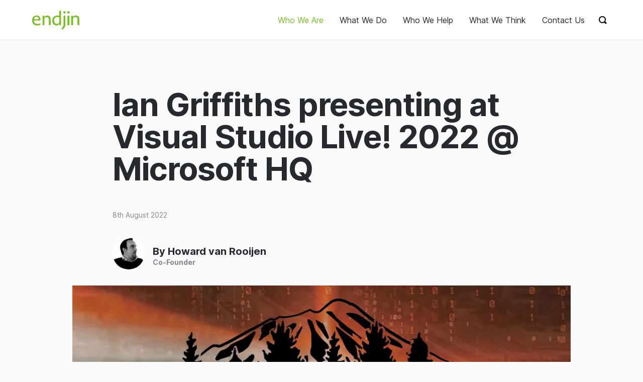

--- FILE ---
content_type: text/html
request_url: https://endjin.com/news/ian-griffiths-presenting-at-vslive-2022-redmond-microsoft-hq
body_size: 11846
content:
<!DOCTYPE html>
<html lang="en">
<head>
    <meta charset="UTF-8" />
    <meta name="viewport" content="width=device-width, initial-scale=1.0" />
    <meta name="globalsign-domain-verification" content="SaBIpXu4eP6_GJa7epZSaEZ8zdmVxGVpvEX--Zm8-a" />
    <!-- SEO Metadata -->
    <meta name="author" content="Howard van Rooijen" />
    <meta name="description" content="Ian Griffiths is presenting at Visual Studio Live! on the Microsoft Campus about .NET 6.0 Cold Start in the Cloud, Reaqtor and high performance JSON Serialization" />
    <meta name="keywords" content="VSLive, Azure, .NET, .NET 6.0, dotnet, C#, Azure Functions, Kubernetes, Service Fabric, AWS, Lambda, Reaqtor, Reaqtive, Rx, IOT, JSON, Serialization" />
    <meta name="robots" content="follow, index, max-image-preview:large, max-snippet:-1, max-video-preview:-1" />
    <meta name="referrer" content="unsafe-url">
    <!-- Twitter Card Support -->
    <meta name="twitter:card" content="summary_large_image" />
    <meta name="twitter:description" content="Ian Griffiths is presenting at Visual Studio Live! on the Microsoft Campus about .NET 6.0 Cold Start in the Cloud, Reaqtor and high performance JSON Serialization" />
    <meta name="twitter:image" content="https://res.cloudinary.com/endjin/image/upload/f_auto/q_80/assets/images/news/vslive-2022-redmond.png" />
    <meta name="twitter:site" content="@endjin" />
    <meta name="twitter:title" content="Ian Griffiths presenting at Visual Studio Live! 2022 @ Microsoft HQ | endjin" />
    <meta property="article:tag" content="VSLive" />
    <meta property="article:tag" content="Azure" />
    <meta property="article:tag" content=".NET" />
    <meta property="article:tag" content=".NET 6.0" />
    <meta property="article:tag" content="dotnet" />
    <meta property="article:tag" content="C#" />
    <meta property="article:tag" content="Azure Functions" />
    <meta property="article:tag" content="Kubernetes" />
    <meta property="article:tag" content="Service Fabric" />
    <meta property="article:tag" content="AWS" />
    <meta property="article:tag" content="Lambda" />
    <meta property="article:tag" content="Reaqtor" />
    <meta property="article:tag" content="Reaqtive" />
    <meta property="article:tag" content="Rx" />
    <meta property="article:tag" content="IOT" />
    <meta property="article:tag" content="JSON" />
    <meta property="article:tag" content="Serialization" />
    <!-- Open Graph Support -->
    <meta property="og:description" content="Ian Griffiths is presenting at Visual Studio Live! on the Microsoft Campus about .NET 6.0 Cold Start in the Cloud, Reaqtor and high performance JSON Serialization" />
    <meta property="og:image" content="https://res.cloudinary.com/endjin/image/upload/f_auto/q_80/assets/images/news/vslive-2022-redmond.png" />
    <meta property="og:title" content="Ian Griffiths presenting at Visual Studio Live! 2022 @ Microsoft HQ | endjin" />
    <meta property="og:type" content="website" />
    <meta property="og:url" content="https://endjin.com/news/ian-griffiths-presenting-at-vslive-2022-redmond-microsoft-hq" />
    <meta property="og:updated_time" content="2022-08-08T06:30:00.0000000" />
    <title>Ian Griffiths presenting at Visual Studio Live! 2022 @ Microsoft HQ | endjin - Azure Data Analytics Consultancy UK</title>
    <style>
        html {
            visibility: hidden;
            opacity: 0;
            font-family: sans-serif;
        }
    </style>
    <link itemprop="url" href="https://endjin.com/news/ian-griffiths-presenting-at-vslive-2022-redmond-microsoft-hq" />
    <link rel="canonical" href="https://endjin.com/news/ian-griffiths-presenting-at-vslive-2022-redmond-microsoft-hq" />
    <link rel="alternate" type="application/atom+xml" href="https://endjin.com/atom.xml" />
    <link rel="alternate" type="application/rss+xml" href="https://endjin.com/rss.xml" />
    <link rel="author" type="text/plain" href="https://endjin.com/humans.txt" />
    <link rel="sitemap" href="https://endjin.com/sitemap.xml" />
    <link rel="shortcut icon" href="/favicon.ico" type="image/x-icon" />
    
    <meta name="twitter:label1" content="Reading time" />
    <meta name="twitter:data1" content="1 min read" />

  <script async type="module" crossorigin src="/assets/main-DXbtE_-G.js"></script>
  <link rel="stylesheet" crossorigin href="/assets/main-BkZId0cO.css">
</head>
<body>
    <script async src="https://www.googletagmanager.com/gtag/js?id=G-QN66209ECM"></script>
<script>
  window.dataLayer = window.dataLayer || [];
  function gtag(){dataLayer.push(arguments);}
  gtag('js', new Date());
  gtag('config', 'G-QN66209ECM');
</script>
    <!-- Search results -->
<div class="search-results js-search-results-wrapper" hidden>
    <div class="container">
        <!-- Card list search results -->
        <div id="search-list" class="search-results__results"></div>
        <!-- /Card list search results -->
        <!-- Attribution -->
        <div id="search-attribution" class="search-results__attribution"></div>
        <!-- /Attribution -->
    </div>
    <!-- /container -->
</div>
<!-- /Search results -->
    <a class="sr-only" href="#content">Skip to content</a>
<!-- search list -->
<div id="searcher"></div>
<div id="instant-list"></div>
<!-- search list -->
<!-- Main header -->
<div class="header-main-wrapper js-main-header">
    <header class="header-main container">
        <!-- Main logo -->
        <a class="header-main__logo" href="/index.html">
            <span class="sr-only">endjin</span>
            <svg xmlns="http://www.w3.org/2000/svg" viewBox="0 0 186 74">
                <g>
                    <g class="logo-path-wrapper">
                        <path class="logo-path logo-path--n2"
                              ref="n2"
                              d="M160.65,24A15.91,15.91,0,0,1,173.5,19c6.59.36,11.45,4.39,11.89,10.5.61,8.35.48,16.74.61,25.12,0,1.84-.63,2.33-2.57,2.35H182c-2.85,0-3.19-.33-3.19-3,0-5.32.05-10.63,0-15.95a57.66,57.66,0,0,0-.46-6.68c-.66-4.92-4.88-7.06-9.63-6.22a14.59,14.59,0,0,0-6.4,3,2.47,2.47,0,0,0-1.11,2.22c0,7.88,0,15.76,0,23.64,0,2.65-.43,3.05-3.17,3.06-4,0-4,0-4-3.91V22.74c0-2.39.5-2.92,3-3.13,3.35-.29,3.64,0,3.68,3.2C160.65,23.08,160.65,23.35,160.65,24Z" />
                    </g>
                    <g>
                        <path class="logo-path logo-path--iDot"
                              ref="iDot"
                              d="M143,2c3.16-.07,5.22,2.2,5,4.53a4.68,4.68,0,0,1-5.05,4.68c-2.94-.05-5-1.9-4.94-4.63S139.93,2.07,143,2Z" />
                    </g>
                    <g>
                        <path class="logo-path logo-path--i"
                              ref="i"
                              d="M146.75,38V54.1c0,2.43-.5,2.89-3.09,2.9-4.46,0-4.46,0-4.46-4.19V22.69c0-2.46.54-3,3.1-3.11.26,0,.51,0,.76-.06,3.21-.44,3.69-.05,3.69,3Z" />
                    </g>
                    <g>
                        <path class="logo-path logo-path--jDot"
                              ref="jDot"
                              d="M127.39,2c2.85.13,4.86,2.12,4.58,4.59a4.45,4.45,0,0,1-4.64,4.55A4.57,4.57,0,1,1,127.39,2Z" />
                    </g>
                    <g>
                        <path class="logo-path logo-path--j"
                              ref="j"
                              d="M130.77,38.27c0,5.56.17,11.13-.05,16.7a21.66,21.66,0,0,1-6.46,15.22c-1.05,1-2.07,2.07-3.16,3s-2,1-3.2-.09c-2.51-2.43-2.53-2.76-.1-5.31a19.32,19.32,0,0,0,5.46-9.61,21,21,0,0,0,.43-3.88c0-10.62,0-21.26,0-31.89,0-2.38.52-2.91,3-3l.57,0c3.24-.42,3.58-.12,3.58,3.15V38.27Z" />
                    </g>
                    <g>
                        <path class="logo-path logo-path--d"
                              ref="d"
                              d="M113.92,1.4A1.38,1.38,0,0,0,112.31,0c-1.3.07-2.6.18-3.89.28a1.64,1.64,0,0,0-1.67,1.6,13.13,13.13,0,0,0-.08,1.54c0,5.46,0,10.92,0,16.49A27.57,27.57,0,0,0,94,19.66c-6,1.31-10.47,4.54-12.93,10a24.06,24.06,0,0,0-.73,17.72A15.69,15.69,0,0,0,99.15,57.52a15.44,15.44,0,0,0,8-4.71v2c0,2.1.55,2.58,2.69,2.36l1-.07c2.68-.19,3.12-.64,3.12-3.27V2.8C114,2.34,114,1.87,113.92,1.4Zm-9.36,48.2c-3.57,2.71-9.26,3.21-12.84.95A11.16,11.16,0,0,1,86.89,43a19.2,19.2,0,0,1,.25-9.81c1.66-5.37,5.43-8.15,10.73-8.46a42.57,42.57,0,0,1,7.41.73c1.06.13,1.45.73,1.42,1.83-.08,3.22,0,6.44,0,9.67,0,2.75-.15,5.52.06,8.26A4.59,4.59,0,0,1,104.56,49.6Z" />
                    </g>
                    <g>
                        <path class="logo-path logo-path--d2"
                              ref="d2"
                              data-name="d"
                              d="M47.73,23.94A15.67,15.67,0,0,1,60.3,19c6.8.3,11.35,4.23,12.2,10.71A111.7,111.7,0,0,1,73,42.55c.07,4,0,7.93,0,11.89,0,2.13-.46,2.54-2.6,2.55H68.63c-2.35,0-2.89-.53-2.9-2.79,0-6.9,0-13.8-.09-20.7-.07-3.49-1.06-6.62-4.91-8a9.52,9.52,0,0,0-6.3-.08A18.92,18.92,0,0,0,52,26.3c-2.59,1.19-4,2.77-3.88,6,.33,7.21.11,14.45.11,21.67,0,2.62-.42,3-3.06,3C41,57,41,57,41,53q0-15.16,0-30.35c0-2.12.4-2.63,2.54-2.95a13.09,13.09,0,0,1,2.73-.06c1.1.07,1.36.91,1.45,1.77S47.73,22.84,47.73,23.94Z" />
                    </g>
                    <g>
                        <path class="logo-path logo-path--e"
                              ref="e"
                              d="M33,52c-.06-1.5-.75-2-2.23-1.53A30.58,30.58,0,0,1,19.24,52C11.4,51.47,7,46.09,7.07,38.66H29.86c2.33,0,3-.62,3-2.94a34.06,34.06,0,0,0-.53-5.13A13.75,13.75,0,0,0,26,21c-2.81-1.79-5.92-2.07-9.18-2A16.9,16.9,0,0,0,1.52,29.41,24.68,24.68,0,0,0,.4,42.5c1,6.34,4.26,11.2,10.54,13.73,6.44,2.6,12.85,2.15,19.25-.15C32.56,55.23,33.08,54.51,33,52ZM18.12,24.08a8.49,8.49,0,0,1,7.47,9.47H7.33C7.47,28.64,11.08,23.53,18.12,24.08Z" />
                    </g>
                </g>
            </svg>
        </a>

        <!-- Main nav -->
        <nav class="header-main__nav nav-main js-nav">
            <a href="/who-we-are/index.html" class="nav-main__link js-nav-item  parent" aria-controls="nav-who-we-are-index">Who We Are</a>
            <a href="/what-we-do/index.html" class="nav-main__link js-nav-item " aria-controls="nav-what-we-do-index">What We Do</a>
            <a href="/who-we-help/index.html" class="nav-main__link js-nav-item " aria-controls="nav-who-we-help-index">Who We Help</a>
            <a href="/what-we-think/index.html" class="nav-main__link js-nav-item " aria-controls="nav-what-we-think-index">What We Think</a>
            <a href="/contact-us/index.html" class="nav-main__link  " aria-controls="nav-contact-us-index">Contact Us</a>
        </nav>

        <!-- Menu button -->
        <button class="header-main__menu-button btn-plain show-menu-button js-toggle-menu" aria-expanded="false" aria-controls="search">
            <span class="sr-only">Show menu</span>
        </button>

        <!-- Search -->
        <div class="header-main__search">
            <!-- Search form -->
            <form id="search" class="search-form js-search-form" role="search">
                <!-- Search input -->
                <input class="search-form__input js-search-input" type="search" placeholder="Search…" spellcheck="false">
              </form>
        </div>

        <!-- Search button -->
        <button class="btn-plain show-search-form-button js-toggle-search" aria-expanded="false" aria-controls="search">
            <span class="sr-only">Show search form</span>
        </button>
    </header>
</div>

<!-- Mega menu -->
<div class="mega-menu js-mega-menu" hidden>
<!-- Mega menu content -->
  <div class="mega-menu-content js-sub-menu" id="nav-who-we-are-index" hidden>
    <!-- Mega menu intro -->
    <div class="mega-menu-intro">
      <h2 class="mega-menu-intro__title">Who We Are</h2>
      <p>We are a boutique consultancy with deep expertise in Azure, Data &amp; Analytics, Azure Synapse Analytics, Power BI, &amp; high performance .NET Development. Based in the UK with a global customer base.</p>
    </div>
    <!-- Mega menu intro -->
    <!-- Mega menu nav -->
    <nav class="mega-menu-nav">
      <a href="/who-we-are/our-people/index.html" class="mega-menu-nav__link">
        <span class="mega-menu-nav__title">Our People</span>
        <span class="mega-menu-nav__subtitle">Meet the wonderful people who power endjin.</span>
      </a>
      <a href="/who-we-are/our-processes/index.html" class="mega-menu-nav__link">
        <span class="mega-menu-nav__title">Our Processes</span>
        <span class="mega-menu-nav__subtitle">It&#x27;s not what we do, but the way that we do it.</span>
      </a>
      <a href="/who-we-are/our-intellectual-property.html" class="mega-menu-nav__link">
        <span class="mega-menu-nav__title">Our IP</span>
        <span class="mega-menu-nav__subtitle">We believe that you shouldn&#x27;t reinvent the wheel.</span>
      </a>
      <a href="/who-we-are/our-story.html" class="mega-menu-nav__link">
        <span class="mega-menu-nav__title">Our Story</span>
        <span class="mega-menu-nav__subtitle">We&#x27;re 14 years old; see how it all started &amp; how we mean to go on.</span>
      </a>
      <a href="/microsoft-partner/index.html" class="mega-menu-nav__link">
        <span class="mega-menu-nav__title">Microsoft Partner</span>
        <span class="mega-menu-nav__subtitle">We are 4x Microsoft Gold Partners &amp; .NET Foundation sponsors.</span>
      </a>
      <a href="/who-we-are/join-us.html" class="mega-menu-nav__link">
        <span class="mega-menu-nav__title">Join Us</span>
        <span class="mega-menu-nav__subtitle">We&#x27;re always on the look out for interns, graduates or more experienced technologists.</span>
      </a>
      <a href="/who-we-are/news/index.html" class="mega-menu-nav__link">
        <span class="mega-menu-nav__title">News</span>
        <span class="mega-menu-nav__subtitle">Find all the latest information about life @ endjin.</span>
      </a>
    </nav>
    <!-- Mega menu nav -->
    </div>
    <!-- Mega menu content -->
<!-- Mega menu content -->
  <div class="mega-menu-content js-sub-menu" id="nav-what-we-do-index" hidden>
    <!-- Mega menu intro -->
    <div class="mega-menu-intro">
      <h2 class="mega-menu-intro__title">What We Do</h2>
      <p>We specialize in modernising data &amp; analytics platforms, and .NET Applications. We help small teams achieve big things.</p>
    </div>
    <!-- Mega menu intro -->
    <!-- Mega menu nav -->
    <nav class="mega-menu-nav">
      <a href="/microsoft-partner/products/modern-data-platform/microsoft-fabric/index.html" class="mega-menu-nav__link">
        <span class="mega-menu-nav__title">Microsoft Fabric</span>
        <span class="mega-menu-nav__subtitle">Learn about the new unified data platform.</span>
      </a>
      <a href="/what-we-do/azure-data-strategy-briefing.html" class="mega-menu-nav__link">
        <span class="mega-menu-nav__title">Data Strategy Briefing</span>
        <span class="mega-menu-nav__subtitle">FREE 1 hour, 1-2-1 Azure Data Strategy Briefing for CxOs.</span>
      </a>
      <a href="/what-we-do/insight-discovery.html" class="mega-menu-nav__link">
        <span class="mega-menu-nav__title">Insight Discovery</span>
        <span class="mega-menu-nav__subtitle">Jumpstart your data &amp; analytics with our battle tested process.</span>
      </a>
      <a href="/microsoft-partner/products/modern-data-platform/azure-synapse-analytics/index.html" class="mega-menu-nav__link">
        <span class="mega-menu-nav__title">Data Landing Zones</span>
        <span class="mega-menu-nav__subtitle">Jumpstart your data &amp; analytics with our battle tested IP.</span>
      </a>
      <a href="/what-we-do/software-engineering.html" class="mega-menu-nav__link">
        <span class="mega-menu-nav__title">Software Engineering</span>
        <span class="mega-menu-nav__subtitle">We help our customers succeed by building software like we do.</span>
      </a>
      <a href="/what-we-do/open-source/index.html" class="mega-menu-nav__link">
        <span class="mega-menu-nav__title">Open Source</span>
        <span class="mega-menu-nav__subtitle">We share the value we create. Check out our projects.</span>
      </a>
    </nav>
    <!-- Mega menu nav -->
    </div>
    <!-- Mega menu content -->
<!-- Mega menu content -->
  <div class="mega-menu-content js-sub-menu" id="nav-who-we-help-index" hidden>
    <!-- Mega menu intro -->
    <div class="mega-menu-intro">
      <h2 class="mega-menu-intro__title">Who We Help</h2>
      <p>Whether a global brand, or an ambitious scale-up, we help the small teams who power them, to achieve more.</p>
    </div>
    <!-- Mega menu intro -->
    <!-- Mega menu nav -->
    <nav class="mega-menu-nav">
      <a href="/who-we-help/customers/index.html" class="mega-menu-nav__link">
        <span class="mega-menu-nav__title">Customers</span>
        <span class="mega-menu-nav__subtitle">See how we&#x27;ve helped our customers to achieve big things.</span>
      </a>
      <a href="/who-we-help/case-studies/index.html" class="mega-menu-nav__link">
        <span class="mega-menu-nav__title">Case Studies</span>
        <span class="mega-menu-nav__subtitle">Delve deeper into our customers&#x27; fascinating stories.</span>
      </a>
      <a href="/who-we-help/customer-quotes.html" class="mega-menu-nav__link">
        <span class="mega-menu-nav__title">Customer Quotes</span>
        <span class="mega-menu-nav__subtitle">Don&#x27;t just take our word for it, hear what our customers say about us.</span>
      </a>
      <a href="/who-we-help/sectors/index.html" class="mega-menu-nav__link">
        <span class="mega-menu-nav__title">Sectors</span>
        <span class="mega-menu-nav__subtitle">We love to cross pollinate ideas across our diverse customers.</span>
      </a>
      <a href="/who-we-help/scale-ups.html" class="mega-menu-nav__link">
        <span class="mega-menu-nav__title">Scale Ups</span>
        <span class="mega-menu-nav__subtitle">We have a track record of helping scale-ups meet their targets &amp; exit.</span>
      </a>
    </nav>
    <!-- Mega menu nav -->
    </div>
    <!-- Mega menu content -->
<!-- Mega menu content -->
  <div class="mega-menu-content js-sub-menu" id="nav-what-we-think-index" hidden>
    <!-- Mega menu intro -->
    <div class="mega-menu-intro">
      <h2 class="mega-menu-intro__title">What We Think</h2>
      <p>We love to share our hard won learnings, through blogs, talks or thought leadership. This is the good stuff!</p>
    </div>
    <!-- Mega menu intro -->
    <!-- Mega menu nav -->
    <nav class="mega-menu-nav">
      <a href="/blog/index.html" class="mega-menu-nav__link">
        <span class="mega-menu-nav__title">Blog</span>
        <span class="mega-menu-nav__subtitle">We publish our latest thoughts daily. Subscribe to our RSS feed!</span>
      </a>
      <a href="/what-we-think/talks/index.html" class="mega-menu-nav__link">
        <span class="mega-menu-nav__title">Talks</span>
        <span class="mega-menu-nav__subtitle">We publish new talks, demos, and tutorials every week.</span>
      </a>
      <a href="/microsoft-partner/azure-radar/index.html" class="mega-menu-nav__link">
        <span class="mega-menu-nav__title">Azure Radar</span>
        <span class="mega-menu-nav__subtitle">Which Azure Data Services should you assess, trial, adopt or hold?</span>
      </a>
      <a href="/what-we-think/thought-leadership/index.html" class="mega-menu-nav__link">
        <span class="mega-menu-nav__title">Thought Leadership</span>
        <span class="mega-menu-nav__subtitle">Download our FREE guides, posters, and assessments.</span>
      </a>
      <a href="/microsoft-partner/newsletter/azure-weekly/index.html" class="mega-menu-nav__link">
        <span class="mega-menu-nav__title">Azure Weekly Newsletter</span>
        <span class="mega-menu-nav__subtitle">The original &amp; best FREE weekly newsletter covering Azure.</span>
      </a>
      <a href="/microsoft-partner/newsletter/powerbi-weekly/index.html" class="mega-menu-nav__link">
        <span class="mega-menu-nav__title">Power BI Weekly Newsletter</span>
        <span class="mega-menu-nav__subtitle">Our FREE weekly newsletter covering the latest Power BI news.</span>
      </a>
      <a href="/what-we-think/newsletter/digest/index.html" class="mega-menu-nav__link">
        <span class="mega-menu-nav__title">Monthly Digest Newsletter</span>
        <span class="mega-menu-nav__subtitle">Sign-up for our monthly digest newsletter.</span>
      </a>
      <a href="/what-we-think/books/index.html" class="mega-menu-nav__link">
        <span class="mega-menu-nav__title">Books</span>
        <span class="mega-menu-nav__subtitle">We love to write. Explore our Library.</span>
      </a>
    </nav>
    <!-- Mega menu nav -->
    </div>
    <!-- Mega menu content -->
<!-- Mega menu content -->
  <div class="mega-menu-content js-sub-menu" id="nav-contact-us-index" hidden>
    <!-- Mega menu intro -->
    <div class="mega-menu-intro">
      <h2 class="mega-menu-intro__title">Contact Us</h2>
      <p>If you would like to ask us a question, talk about your requirements, or arrange a chat, we would love to hear from you. Want to know more about how endjin could help you?</p>
    </div>
    <!-- Mega menu intro -->
    <!-- Mega menu nav -->
    <nav class="mega-menu-nav">
    </nav>
    <!-- Mega menu nav -->
    </div>
    <!-- Mega menu content -->

  <!-- Mega menu footer-->
  <footer class="mega-menu-footer">
    <!-- Mega menu footer social nav -->
    <ul class="social-list mega-menu-footer__social">
      <li class="social-list__item">
        <a class="social-list__link social-list__link--rss" target="_blank" href="https://endjin.com/rss.xml">RSS</a>
      </li>
      <li class="social-list__item">
        <a class="social-list__link social-list__link--twitter" target="_blank" href="https://twitter.com/endjin">@endjin</a>
      </li>
      <li class="social-list__item">
        <a class="social-list__link social-list__link--github" target="_blank" href="https://github.com/endjin">endjin</a>
      </li>
      <li class="social-list__item">
        <a class="social-list__link social-list__link--youtube" target="_blank" href="https://www.youtube.com/c/endjin">endjin</a>
      </li>
      <li class="social-list__item">
        <a class="social-list__link social-list__link--linkedin" target="_blank" href="https://www.linkedin.com/company/endjin/">endjin</a>
      </li>
      <li class="social-list__item">
        <a class="social-list__link social-list__link--vimeo" target="_blank" href="https://vimeo.com/endjin">endjin</a>
      </li>
      <li class="social-list__item">
        <a class="social-list__link social-list__link--facebook" target="_blank" href="https://www.facebook.com/endjinhq/">endjinhq</a>
      </li>
      <li class="social-list__item">
        <a class="social-list__link social-list__link--instagram" target="_blank" href="https://www.instagram.com/endjinhq/">endjinhq</a>
      </li>
    </ul>
    <!-- Mega menu footer social nav -->

    <!-- Mega menu footer contact links -->
    <div class="mega-menu-footer__contact-links">
      <a class="mega-menu-footer__contact-link chat">
        Chat now
      </a>
      <a class="mega-menu-footer__contact-link calendar">
        Book a call
      </a>
      <a href="&#109;&#097;&#105;&#108;&#116;&#111;:&#104;&#101;&#108;&#108;&#111;&#064;&#101;&#110;&#100;&#106;&#105;&#110;&#046;&#099;&#111;&#109;?subject=hello%20endjin%20I%20have%20a%20question" class="mega-menu-footer__contact-link">
        Drop us a Line
      </a>
    </div>
    <!-- Mega menu footer contact links -->
  </footer>
  <!-- Mega menu footer-->

</div>


    <script type="application/ld+json">
    {
    "@context":"http://schema.org",
    "@type": "BlogPosting",
    "url": "https://endjin.com/news/ian-griffiths-presenting-at-vslive-2022-redmond-microsoft-hq.html",
    "headline": "Ian Griffiths presenting at Visual Studio Live! 2022 @ Microsoft HQ",

            "image": {
            "@type": "imageObject",
            "url": "https://res.cloudinary.com/endjin/image/upload/f_auto/q_80/assets/images/news/vslive-2022-redmond.png",
            "height": "512",
            "width": "1024"
            },
            "dateCreated": "2022-08-08T06:30:00.0000000",
    "datePublished": "2022-08-08T06:30:00.0000000",
    "dateModified": "2022-08-08T06:30:00.0000000",
    "inLanguage": "en-GB",
    "isFamilyFriendly": "true",
    "copyrightYear": "2026",
    "copyrightHolder": {
    "@type": "Corporation",
    "name": "endjin",
    "legalName" : "Endjin Limited",
    "url": "https://endjin.com",
    "logo": "https://res.cloudinary.com/endjin/image/upload/assets/images/logo/endjin-logo.png"
    },
    "contentLocation": {
    "@type": "Place",
    "name": "United Kingdom"
    },
    "accountablePerson": {
    "@type": "Person",
    "name": "Howard van Rooijen",
    "url": "https://endjin.com/who-we-are/our-people/howard-van-rooijen/"
    },
    "author": {
    "@type": "Person",
    "name": "Howard van Rooijen",
    "url": "https://endjin.com/who-we-are/our-people/howard-van-rooijen/"
    },
    "creator": {
    "@type": "Person",
    "name": "Howard van Rooijen",
    "url": "https://endjin.com/who-we-are/our-people/howard-van-rooijen/"
    },
    "publisher": {
    "@type": "Organization",
    "name": "endjin",
    "url": "https://endjin.com",
    "logo": {
    "@type": "ImageObject",
    "url": "https://res.cloudinary.com/endjin/image/upload/assets/images/logo/endjin-logo.png",
    "width":"262",
    "height":"173"
    }
    },
    "sponsor": {
    "@type": "Organization",
    "name": "endjin",
    "url": "https://endjin.com",
    "logo": {
    "@type": "ImageObject",
    "url": "https://res.cloudinary.com/endjin/image/upload/assets/images/logo/endjin-logo.png",
    "width":"262",
    "height":"173"
    }
    },
    "mainEntityOfPage": "True",
    "keywords": ["VSLive","Azure",".NET",".NET 6.0","dotnet","C#","Azure Functions","Kubernetes","Service Fabric","AWS","Lambda","Reaqtor","Reaqtive","Rx","IOT","JSON","Serialization"],
    "genre":["VSLive","Azure",".NET",".NET 6.0","dotnet","C#","Azure Functions","Kubernetes","Service Fabric","AWS","Lambda","Reaqtor","Reaqtive","Rx","IOT","JSON","Serialization"],
    "articleBody": "Ian Griffiths will be presenting three talks at Visual Studio Live 2022 @ Microsoft HQ in Redmond:\nVT02 Be Ready: Optimizing Cold Start with .NET 6.0 in the Cloud\nCloud providers offer a wide range of options for hosting .NET based web services including containers as a service, hosted Kubernetes, Service Fabric, or platforms such as Azure Functions and AWS Lambda. .NET 6.0 gives us a lot of ways to tweak how our code runs, and these choices have an impact on performance. Throughput and response time get a lot of attention, but cold start times are hugely important, and often much harder to analyze. In this talk, you\u0027ll learn how to ensure your services are ready to leap into action as quickly as possible.\nYou will learn:\n\nUnderstand the factors affecting cold start times in the cloud\nUnderstand the tools and technique .NET offers for improving cold start\nUnderstand how to repeatably, reliable measure and analyze cold start performance\n\nMore details about the session here\nVH10 Fast Focus: Reaqtor - High Volume Event Processing with Rx\u0027s Big Brother\nRx.NET, the Reactive Extensions for .NET have offered an event-driven programming model for .NET applications for a decade, but for years, the Microsoft kept its high-scale, persistent, reliable, server-side implementation of Rx, \u0026quot;Reactor\u0026quot; for its own internal use. In 2021, this code was finally released (now spelled \u0026quot;Reaqtor\u0026quot;). In this talk you will learn about this technology which has supported tens of millions of concurrent users in some of Microsoft\u0027s flagship products. You\u0027ll see how it has been applied to IoT applications, to monitor millions of devices in a broadband network, and also to environmental monitoring applications.\nYou will learn:\n\nDiscover the kinds of high-volume, global-scale event-driven systems Reaqtor can build\nUnderstand Reaqtor\u0027s capabilities and operational model\nHow the Reaqtor components Microsoft has made available fit into a real solution\n\nMore details about the session here\nVW16 High Performance JSON Serialization with Code Generation on C# 10 and .NET 6.0 in Modern .NET Applications\nIn this talk, you will see how features added to recent versions of C# can dramatically improve parsing and generation of JSON data compared with longer established .NET JSON handling mechanisms. You will see how to use high-performance memory-efficient techniques (including Spans and IO Pipelines), and also how code generators can reduce runtime overheads. This talk will explore the tradeoff between maximizing performance and ease of use, and will show how choose between the various options now available in modern .NET applications.\nYou will learn:\n\nUnderstand how recent C# features can improve serialization performance\nUnderstand the trade-offs between .NET\u0027s various JSON serialization models\nUnderstand how both built-in and custom code generators can help enhance performance\n\nMore details about the session here"
    }
</script>
<script type="application/ld+json">
{
    "@context": "https://schema.org/",
    "@type": "Article",
    "name": "Ian Griffiths presenting at Visual Studio Live! 2022 @ Microsoft HQ",
    "speakable":
    {
    "@type": "SpeakableSpecification",
    "xpath": [
    "//header/h1",
    "//article[@id='content']/p"
    ]
    },
    "url": "https://endjin.com/news/ian-griffiths-presenting-at-vslive-2022-redmond-microsoft-hq.html"
    }
</script>
<!-- Container -->
<div class="container">
    <!-- Main page -->
    <main id="main-content" class="page">
        <!-- Page content -->
        <article id="content" class="page-content text-content">
            <!-- Page header -->
            <header class="page-header">
                <h1 class="page-header__title">Ian Griffiths presenting at Visual Studio Live! 2022 @ Microsoft HQ</h1>
            </header>
            <!-- /Page header -->
            <!-- Page meta -->
            <div class="page-meta">
                <a href="/who-we-are/our-people/index.html#howard-van-rooijen" class="page-meta__avatar-link">
                    <img loading="lazy" alt="Howard van Rooijen" src='https://res.cloudinary.com/endjin/image/upload/f_auto/q_80/assets/images/endjineers/Howard.vanRooijen.jpg' srcset='https://res.cloudinary.com/endjin/image/upload/f_auto/q_80/assets/images/endjineers/Howard.vanRooijen.jpg' class="page-meta__avatar" height="64" width="64" />
                </a>
                <span class="page-meta__author-link"><a class="page-meta__author-link" href="/who-we-are/our-people/index.html#howard-van-rooijen">By Howard van Rooijen</a></span>
                <span class="page-meta__title">Co-Founder</span>
                <time class="page-meta__date" datetime="08/08/2022">8th August 2022</time>
            </div>
            <!-- /Page meta -->

            <!-- Page hero -->
            <figure class="page-hero pull-wide">
                <picture class="page-hero__art">
                        <img class="page-hero__image"
                             src="https://res.cloudinary.com/endjin/image/upload/f_auto/q_80/assets/images/news/vslive-2022-redmond.png"
                             srcset="https://res.cloudinary.com/endjin/image/upload/f_auto/q_80/c_scale/w_256/assets/images/news/vslive-2022-redmond.png 256w, https://res.cloudinary.com/endjin/image/upload/f_auto/q_80/c_scale/w_512/assets/images/news/vslive-2022-redmond.png 512w, https://res.cloudinary.com/endjin/image/upload/f_auto/q_80/c_scale/w_1024/assets/images/news/vslive-2022-redmond.png 1024w"
                             sizes="(max-width: 50em) 50em, 100vw"
                             height="520"
                             width="1024"
                             alt="Ian Griffiths presenting at Visual Studio Live! 2022 @ Microsoft HQ"
                             fetchpriority="high">
                </picture>
            </figure>
            <!-- /Page hero -->
            <span class="root-node"><p><a href="https://endjin.com/who-we-are/our-people/ian-griffiths/">Ian Griffiths</a> will be presenting three talks at <a href="https://vslive.com/Events/Redmond-2022/Home.aspx">Visual Studio Live 2022 @ Microsoft HQ in Redmond</a>:</p>
<h2 id="vt02-be-ready-optimizing-cold-start-with.net-6.0-in-the-cloud">VT02 Be Ready: Optimizing Cold Start with .NET 6.0 in the Cloud</h2>
<p>Cloud providers offer a wide range of options for hosting .NET based web services including containers as a service, hosted Kubernetes, Service Fabric, or platforms such as Azure Functions and AWS Lambda. .NET 6.0 gives us a lot of ways to tweak how our code runs, and these choices have an impact on performance. Throughput and response time get a lot of attention, but cold start times are hugely important, and often much harder to analyze. In this talk, you'll learn how to ensure your services are ready to leap into action as quickly as possible.</p>
<p>You will learn:</p>
<ul>
<li>Understand the factors affecting cold start times in the cloud</li>
<li>Understand the tools and technique .NET offers for improving cold start</li>
<li>Understand how to repeatably, reliable measure and analyze cold start performance</li>
</ul>
<p><a href="https://vslive.com/Events/Redmond-2022/Sessions/Tuesday/VT02-Be-Ready-Optimizing-Cold-Start-with-NET-6-in-the-Cloud.aspx">More details about the session here</a></p>
<h2 id="vh10-fast-focus-reaqtor-high-volume-event-processing-with-rxs-big-brother">VH10 Fast Focus: Reaqtor - High Volume Event Processing with Rx's Big Brother</h2>
<p>Rx.NET, the Reactive Extensions for .NET have offered an event-driven programming model for .NET applications for a decade, but for years, the Microsoft kept its high-scale, persistent, reliable, server-side implementation of Rx, &quot;Reactor&quot; for its own internal use. In 2021, this code was finally released (now spelled &quot;Reaqtor&quot;). In this talk you will learn about this technology which has supported tens of millions of concurrent users in some of Microsoft's flagship products. You'll see how it has been applied to IoT applications, to monitor millions of devices in a broadband network, and also to environmental monitoring applications.</p>
<p>You will learn:</p>
<ul>
<li>Discover the kinds of high-volume, global-scale event-driven systems Reaqtor can build</li>
<li>Understand Reaqtor's capabilities and operational model</li>
<li>How the Reaqtor components Microsoft has made available fit into a real solution</li>
</ul>
<p><a href="https://vslive.com/Events/Redmond-2022/Sessions/Thursday/VH10-Fast-Focus-Reaqtor.aspx">More details about the session here</a></p>
<h2 id="vw16-high-performance-json-serialization-with-code-generation-on-c-10-and.net-6.0-in-modern.net-applications">VW16 High Performance JSON Serialization with Code Generation on C# 10 and .NET 6.0 in Modern .NET Applications</h2>
<p>In this talk, you will see how features added to recent versions of C# can dramatically improve parsing and generation of JSON data compared with longer established .NET JSON handling mechanisms. You will see how to use high-performance memory-efficient techniques (including Spans and IO Pipelines), and also how code generators can reduce runtime overheads. This talk will explore the tradeoff between maximizing performance and ease of use, and will show how choose between the various options now available in modern .NET applications.</p>
<p>You will learn:</p>
<ul>
<li>Understand how recent C# features can improve serialization performance</li>
<li>Understand the trade-offs between .NET's various JSON serialization models</li>
<li>Understand how both built-in and custom code generators can help enhance performance</li>
</ul>
<p><a href="https://vslive.com/Events/Redmond-2022/Sessions/Wednesday/VW16-High-Performance-JSON-Serialization-with-Code-Generation.aspx">More details about the session here</a></p>
</span>
            
            
        </article>
        <!-- /Page content -->
        <!-- Pagination -->
        <footer class="pagination">
        </footer>
        <!--  /Pagination -->
    </main>
    <!-- /Main content -->
 </div>
<!-- /Container -->
<div class="container">
    <div class="container">
        <header class="page-header">
            <h2 class="h2-lg page-header__title">Also worth reading:</h2>
        </header>
    </div>
    <section class="page-section">
        <div class="card-list card-list--magazine">
<a href="/news/ian-griffiths-presenting-at-vslive-2022-san-diego.html" class="card-link-wrap">
    <article class="card">
        <picture class="card__art">
                <img loading="lazy"
                     class="card__image"
                     srcset="https://res.cloudinary.com/endjin/image/upload/f_auto/q_80/c_scale/w_480/assets/images/news/vslive-2022-san-diego.png 480w, https://res.cloudinary.com/endjin/image/upload/f_auto/q_80/c_scale/w_800/assets/images/news/vslive-2022-san-diego.png 800w"
                     src="https://res.cloudinary.com/endjin/image/upload/f_auto/q_80/assets/images/news/vslive-2022-san-diego.png"
                     alt="Ian Griffiths presenting at Visual Studio Live! 2022 San Diego"
                     width="800"
                     height="400"
                     sizes="(min-width: 50rem) 50vw, 100vw" />
        </picture>
        <section class="card__content">
            <h2 class="card__title">Ian Griffiths presenting at Visual Studio Live! 2022 San Diego</h2>
            <h3 class="card__meta"><span class="card__author">Howard van Rooijen</span><time class="card__timestamp" datetime="2022-09-19 06:30:00Z">19/09/2022</time></h3>
            <div class="card__excerpt">
                Ian Griffiths is presenting at Visual Studio Live! In San Diego about JSON Serialization with Code Generation on C# 10, Reaqtor, and .NET Cold Start in the Cloud
            </div>
        </section>
    </article>
</a><a href="/blog/2024/01/dotnet-8-searchvalues-string-search-performance-boost.html" class="card-link-wrap">
    <article class="card">
        <picture class="card__art">
                <img loading="lazy"
                     class="card__image"
                     srcset="https://res.cloudinary.com/endjin/image/upload/f_auto/q_80/c_scale/w_480/assets/images/blog/2023/12/boosting-string-search-performance-in-dot-net-8.png 480w, https://res.cloudinary.com/endjin/image/upload/f_auto/q_80/c_scale/w_800/assets/images/blog/2023/12/boosting-string-search-performance-in-dot-net-8.png 800w"
                     src="https://res.cloudinary.com/endjin/image/upload/f_auto/q_80/assets/images/blog/2023/12/boosting-string-search-performance-in-dot-net-8.png"
                     alt="Boosting string search performance in .NET 8.0 with SearchValues"
                     width="800"
                     height="400"
                     sizes="(min-width: 50rem) 50vw, 100vw" />
        </picture>
        <section class="card__content">
            <h2 class="card__title">Boosting string search performance in .NET 8.0 with SearchValues</h2>
            <h3 class="card__meta"><span class="card__author">Ian Griffiths</span><time class="card__timestamp" datetime="2024-01-03 06:30:00Z">03/01/2024</time></h3>
            <div class="card__excerpt">
                Learn how .NET 8.0&#x27;s SearchValues&lt;T&gt; can speed up string searching
            </div>
        </section>
    </article>
</a><a href="/blog/2023/05/rx-dotnet-v6-released.html" class="card-link-wrap">
    <article class="card">
        <picture class="card__art">
                <img loading="lazy"
                     class="card__image"
                     srcset="https://res.cloudinary.com/endjin/image/upload/f_auto/q_80/c_scale/w_480/assets/images/blog/2023/05/rx-6-now-available.png 480w, https://res.cloudinary.com/endjin/image/upload/f_auto/q_80/c_scale/w_800/assets/images/blog/2023/05/rx-6-now-available.png 800w"
                     src="https://res.cloudinary.com/endjin/image/upload/f_auto/q_80/assets/images/blog/2023/05/rx-6-now-available.png"
                     alt="Rx.NET v6.0 Now Available"
                     width="800"
                     height="400"
                     sizes="(min-width: 50rem) 50vw, 100vw" />
        </picture>
        <section class="card__content">
            <h2 class="card__title">Rx.NET v6.0 Now Available</h2>
            <h3 class="card__meta"><span class="card__author">Ian Griffiths</span><time class="card__timestamp" datetime="2023-05-19 06:30:00Z">19/05/2023</time></h3>
            <div class="card__excerpt">
                For the first time since 2020, a new release of Rx.NET is available, supporting .NET 6 and .NET 7.
            </div>
        </section>
    </article>
</a>        </div>
    </section>
</div>
<!-- Container -->
<div class="about-the-author-wrapper">
    <!-- Container -->
    <div class="container">
        <!-- About the author -->
        <div class="about-the-author">
            <header class="about-the-author__header">
                <h3 class="about-the-author__name">
                    <a href="/who-we-are/our-people/index.html#howard-van-rooijen" class="about-the-author__name-link" data-title-badge="MVP">Howard van Rooijen</a>
                </h3>
                <h4 class="about-the-author__title">Co-Founder</h4>
            </header>
            <!-- Social share links -->
            <div class="about-the-author__share share">
                <a class="share__link share__link--github" href="https://github.com/howardvanrooijen">Github</a>
                <a class="share__link share__link--twitter" href="https://twitter.com/HowardvRooijen">Twitter</a>
                <a class="share__link share__link--linkedin" href="https://www.linkedin.com/in/howardvanrooijen/">LinkedIn</a>
            </div>
            <!-- /Social share links -->
            <a href="/who-we-are/our-people/index.html#howard-van-rooijen" class="about-the-author__avatar-link">
                <img loading="lazy"
                     alt="Howard van Rooijen"
                     src='https://res.cloudinary.com/endjin/image/upload/f_auto/q_80w_128/assets/images/endjineers/Howard.vanRooijen.jpg'
                     srcset='https://res.cloudinary.com/endjin/image/upload/f_auto/q_80/assets/images/endjineers/Howard.vanRooijen.jpg'
                     class="about-the-author__avatar"
                     height='128'
                     width='128' />
            </a>
            <div class="about-the-author__desc">
                <p>Howard spent 10 years as a technology consultant helping some of the UK's best known organisations work smarter, before founding endjin in 2010. He's a Microsoft ScaleUp Mentor, and a Microsoft MVP for Azure and Developer Technologies, and helps small teams achieve big things using data, AI and Microsoft Azure.</p>

            </div>
        </div>
        <!-- /About the author -->
    </div>
    <!-- /Container -->
</div>
<!-- /Container -->
<div class="container">
    <section class="page-section text-content page-header--center">
    <div id="disqus_thread"><button id="show-comments" class="page-intro__cta btn-arrow btn-arrow--lg">Show Comments</button></div>

    </section>
</div>
    <!-- Footer -->
<div class="main-footer-wrapper">
    <!-- Categories -->
    <div class="categories-wrapper">
        <section class="container categories">
            <nav class="cat-nav">
                <ol class="cat-nav-list cat-nav-list--dark">
                        <li class="cat-nav-list__item"><a class="cat-nav-list__link" href="/what-we-think/editions/dotnet-development.html">.NET Development</a></li>
                        <li class="cat-nav-list__item"><a class="cat-nav-list__link" href="/what-we-think/editions/analytics.html">Analytics</a></li>
                        <li class="cat-nav-list__item"><a class="cat-nav-list__link" href="/what-we-think/editions/apprenticeship.html">Apprenticeship</a></li>
                        <li class="cat-nav-list__item"><a class="cat-nav-list__link" href="/what-we-think/editions/architecture.html">Architecture</a></li>
                        <li class="cat-nav-list__item"><a class="cat-nav-list__link" href="/what-we-think/editions/automation.html">Automation</a></li>
                        <li class="cat-nav-list__item"><a class="cat-nav-list__link" href="/what-we-think/editions/azure.html">Azure</a></li>
                        <li class="cat-nav-list__item"><a class="cat-nav-list__link" href="/what-we-think/editions/azure-synapse-analytics.html">Azure Synapse Analytics</a></li>
                        <li class="cat-nav-list__item"><a class="cat-nav-list__link" href="/what-we-think/editions/big-compute.html">Big Compute</a></li>
                        <li class="cat-nav-list__item"><a class="cat-nav-list__link" href="/what-we-think/editions/big-data.html">Big Data</a></li>
                        <li class="cat-nav-list__item"><a class="cat-nav-list__link" href="/what-we-think/editions/cloud.html">Cloud</a></li>
                        <li class="cat-nav-list__item"><a class="cat-nav-list__link" href="/what-we-think/editions/culture.html">Culture</a></li>
                        <li class="cat-nav-list__item"><a class="cat-nav-list__link" href="/what-we-think/editions/data.html">Data</a></li>
                        <li class="cat-nav-list__item"><a class="cat-nav-list__link" href="/what-we-think/editions/data-engineering.html">Data Engineering</a></li>
                        <li class="cat-nav-list__item"><a class="cat-nav-list__link" href="/what-we-think/editions/data-storytelling.html">Data Storytelling</a></li>
                        <li class="cat-nav-list__item"><a class="cat-nav-list__link" href="/what-we-think/editions/databricks.html">Databricks</a></li>
                        <li class="cat-nav-list__item"><a class="cat-nav-list__link" href="/what-we-think/editions/dataverse.html">Dataverse</a></li>
                        <li class="cat-nav-list__item"><a class="cat-nav-list__link" href="/what-we-think/editions/devops.html">DevOps</a></li>
                        <li class="cat-nav-list__item"><a class="cat-nav-list__link" href="/what-we-think/editions/engineering-practices.html">Engineering Practices</a></li>
                        <li class="cat-nav-list__item"><a class="cat-nav-list__link" href="/what-we-think/editions/innovation.html">Innovation</a></li>
                        <li class="cat-nav-list__item"><a class="cat-nav-list__link" href="/what-we-think/editions/internet-of-things.html">Internet of Things</a></li>
                        <li class="cat-nav-list__item"><a class="cat-nav-list__link" href="/what-we-think/editions/machine-learning.html">Machine Learning</a></li>
                        <li class="cat-nav-list__item"><a class="cat-nav-list__link" href="/what-we-think/editions/microsoft-fabric.html">Microsoft Fabric</a></li>
                        <li class="cat-nav-list__item"><a class="cat-nav-list__link" href="/what-we-think/editions/modern-compute.html">Modern Compute</a></li>
                        <li class="cat-nav-list__item"><a class="cat-nav-list__link" href="/what-we-think/editions/open-source.html">Open Source</a></li>
                        <li class="cat-nav-list__item"><a class="cat-nav-list__link" href="/what-we-think/editions/openchain.html">OpenChain</a></li>
                        <li class="cat-nav-list__item"><a class="cat-nav-list__link" href="/what-we-think/editions/power-bi.html">Power BI</a></li>
                        <li class="cat-nav-list__item"><a class="cat-nav-list__link" href="/what-we-think/editions/python.html">Python</a></li>
                        <li class="cat-nav-list__item"><a class="cat-nav-list__link" href="/what-we-think/editions/security-and-compliance.html">Security and Compliance</a></li>
                        <li class="cat-nav-list__item"><a class="cat-nav-list__link" href="/what-we-think/editions/spark.html">Spark</a></li>
                        <li class="cat-nav-list__item"><a class="cat-nav-list__link" href="/what-we-think/editions/startups.html">Startups</a></li>
                        <li class="cat-nav-list__item"><a class="cat-nav-list__link" href="/what-we-think/editions/strategy.html">Strategy</a></li>
                        <li class="cat-nav-list__item"><a class="cat-nav-list__link" href="/what-we-think/editions/ux.html">UX</a></li>
                        <li class="cat-nav-list__item"><a class="cat-nav-list__link" href="/what-we-think/editions/visualisation.html">Visualisation</a></li>
                </ol>
            </nav>
        </section>
    </div>
    <!-- /Categories -->
    <!-- Footer -->
    <footer class="container main-footer">
        <div class="main-footer-lists">
                <nav class="main-footer-nav">
                    <a class="main-footer-nav__link" href="/who-we-are/our-people/index.html">Who We Are</a>
                        <a class="main-footer-nav__link" href="/who-we-are/our-people/index.html">Our People</a>
                        <a class="main-footer-nav__link" href="/who-we-are/our-processes/index.html">Our Processes</a>
                        <a class="main-footer-nav__link" href="/who-we-are/our-intellectual-property.html">Our IP</a>
                        <a class="main-footer-nav__link" href="/who-we-are/our-story.html">Our Story</a>
                        <a class="main-footer-nav__link" href="/microsoft-partner/index.html">Microsoft Partner</a>
                        <a class="main-footer-nav__link" href="/who-we-are/join-us.html">Join Us</a>
                        <a class="main-footer-nav__link" href="/who-we-are/news/index.html">News</a>
                </nav>
                <nav class="main-footer-nav">
                    <a class="main-footer-nav__link" href="/microsoft-partner/products/modern-data-platform/microsoft-fabric/index.html">What We Do</a>
                        <a class="main-footer-nav__link" href="/microsoft-partner/products/modern-data-platform/microsoft-fabric/index.html">Microsoft Fabric</a>
                        <a class="main-footer-nav__link" href="/what-we-do/azure-data-strategy-briefing.html">Data Strategy Briefing</a>
                        <a class="main-footer-nav__link" href="/what-we-do/insight-discovery.html">Insight Discovery</a>
                        <a class="main-footer-nav__link" href="/microsoft-partner/products/modern-data-platform/azure-synapse-analytics/index.html">Data Landing Zones</a>
                        <a class="main-footer-nav__link" href="/what-we-do/software-engineering.html">Software Engineering</a>
                        <a class="main-footer-nav__link" href="/what-we-do/open-source/index.html">Open Source</a>
                </nav>
                <nav class="main-footer-nav">
                    <a class="main-footer-nav__link" href="/who-we-help/customers/index.html">Who We Help</a>
                        <a class="main-footer-nav__link" href="/who-we-help/customers/index.html">Customers</a>
                        <a class="main-footer-nav__link" href="/who-we-help/case-studies/index.html">Case Studies</a>
                        <a class="main-footer-nav__link" href="/who-we-help/customer-quotes.html">Customer Quotes</a>
                        <a class="main-footer-nav__link" href="/who-we-help/sectors/index.html">Sectors</a>
                        <a class="main-footer-nav__link" href="/who-we-help/scale-ups.html">Scale Ups</a>
                </nav>
                <nav class="main-footer-nav">
                    <a class="main-footer-nav__link" href="/blog/index.html">What We Think</a>
                        <a class="main-footer-nav__link" href="/blog/index.html">Blog</a>
                        <a class="main-footer-nav__link" href="/what-we-think/talks/index.html">Talks</a>
                        <a class="main-footer-nav__link" href="/microsoft-partner/azure-radar/index.html">Azure Radar</a>
                        <a class="main-footer-nav__link" href="/what-we-think/thought-leadership/index.html">Thought Leadership</a>
                        <a class="main-footer-nav__link" href="/microsoft-partner/newsletter/azure-weekly/index.html">Azure Weekly Newsletter</a>
                        <a class="main-footer-nav__link" href="/microsoft-partner/newsletter/powerbi-weekly/index.html">Power BI Weekly Newsletter</a>
                        <a class="main-footer-nav__link" href="/what-we-think/newsletter/digest/index.html">Monthly Digest Newsletter</a>
                        <a class="main-footer-nav__link" href="/what-we-think/books/index.html">Books</a>
                </nav>
            <nav class="main-footer-nav">
                <a href="/contact-us/" class="main-footer-nav__link">Contact Us </a>
                <a class="main-footer-nav__link chat">Let's Chat</a>
                <a class="main-footer-nav__link calendar">Book a Call</a>
                <a class="main-footer-nav__link" href="&#109;&#097;&#105;&#108;&#116;&#111;:&#104;&#101;&#108;&#108;&#111;&#064;&#101;&#110;&#100;&#106;&#105;&#110;&#046;&#099;&#111;&#109;?subject=hello%20endjin%20I%20have%20a%20question">Drop us a Line</a>
            </nav>
            <nav class="main-footer-nav main-footer-nav--social">
                <a class="main-footer-nav__link main-footer-nav__link--rss" href="https://endjin.com/rss.xml">RSS</a>
                <a class="main-footer-nav__link main-footer-nav__link--twitter" href="https://twitter.com/endjin">@endjin</a>
                <a class="main-footer-nav__link main-footer-nav__link--linkedin" href="https://www.linkedin.com/company/endjin/">endjin</a>
                <a class="main-footer-nav__link main-footer-nav__link--github" href="https://github.com/endjin">endjin</a>
                <a class="main-footer-nav__link main-footer-nav__link--youtube" href="https://www.youtube.com/c/endjin">endjin</a>
                <a class="main-footer-nav__link main-footer-nav__link--vimeo" href="https://vimeo.com/endjin">endjin</a>
                <a class="main-footer-nav__link main-footer-nav__link--facebook" href="https://www.facebook.com/endjinhq/">endjinhq</a>
                <a class="main-footer-nav__link main-footer-nav__link--instagram" href="https://www.instagram.com/endjinhq/">endjinhq</a>
            </nav>
            </div>
    </footer>
    <footer class="container main-footer-meta">
        <div class="copyright">
            &copy; Copyright endjin limited 2026
        </div>
        <div class="statements-link">
            View our <a href="/privacy-statement.html">privacy statement</a>.
        </div>
        <a class="ms-partner-link" href="https://www.microsoft.com/en-gb/solution-providers/partnerdetails/endjin_0f621c67-98a0-4ed5-b5bd-31a35be41e29/37416c92-82ab-43e2-90b3-c8c3409350dd" target="_blank">
            <img loading="lazy" class="ms-partner-link__logo" width="226" height="87" src="/assets/gold-partner-logo-Mgindcs7.svg" alt="Microsoft Gold Partner" title="Microsoft Gold Partners for Cloud Platform, Data Platform, Data Analytics, DevOps & Power BI Partners." />
        </a>
        <a class="dotnet-link" href="https://dotnetfoundation.org#corporate-sponsors" target="_blank">
          <img class="dotnet-link__logo" alt="Proud sponsors of the .NET Foundation" title="Proud sponsors of the .NET Foundation" src="/assets/dotnet-foundation-logo-PmKAINpX.svg" width="400" height="400" loading="lazy" />
        </a>
    </footer>
    <!-- /Footer -->
</div>
    <nav class="nav-mobile js-nav-mobile" id="nav-mobile" hidden>
    <div class="nav-mobile__scroll-wrapper">
        <nav class="nav-mobile-menu">
            <a class="nav-mobile-menu__link" href="/who-we-are/our-people/index.html">Who We Are</a>
                <a class="nav-mobile-menu__link" href="/who-we-are/our-people/index.html">Our People</a>
                <a class="nav-mobile-menu__link" href="/who-we-are/our-processes/index.html">Our Processes</a>
                <a class="nav-mobile-menu__link" href="/who-we-are/our-intellectual-property.html">Our IP</a>
                <a class="nav-mobile-menu__link" href="/who-we-are/our-story.html">Our Story</a>
                <a class="nav-mobile-menu__link" href="/microsoft-partner/index.html">Microsoft Partner</a>
                <a class="nav-mobile-menu__link" href="/who-we-are/join-us.html">Join Us</a>
                <a class="nav-mobile-menu__link" href="/who-we-are/news/index.html">News</a>
        </nav>
        <nav class="nav-mobile-menu">
            <a class="nav-mobile-menu__link" href="/microsoft-partner/products/modern-data-platform/microsoft-fabric/index.html">What We Do</a>
                <a class="nav-mobile-menu__link" href="/microsoft-partner/products/modern-data-platform/microsoft-fabric/index.html">Microsoft Fabric</a>
                <a class="nav-mobile-menu__link" href="/what-we-do/azure-data-strategy-briefing.html">Data Strategy Briefing</a>
                <a class="nav-mobile-menu__link" href="/what-we-do/insight-discovery.html">Insight Discovery</a>
                <a class="nav-mobile-menu__link" href="/microsoft-partner/products/modern-data-platform/azure-synapse-analytics/index.html">Data Landing Zones</a>
                <a class="nav-mobile-menu__link" href="/what-we-do/software-engineering.html">Software Engineering</a>
                <a class="nav-mobile-menu__link" href="/what-we-do/open-source/index.html">Open Source</a>
        </nav>
        <nav class="nav-mobile-menu">
            <a class="nav-mobile-menu__link" href="/who-we-help/customers/index.html">Who We Help</a>
                <a class="nav-mobile-menu__link" href="/who-we-help/customers/index.html">Customers</a>
                <a class="nav-mobile-menu__link" href="/who-we-help/case-studies/index.html">Case Studies</a>
                <a class="nav-mobile-menu__link" href="/who-we-help/customer-quotes.html">Customer Quotes</a>
                <a class="nav-mobile-menu__link" href="/who-we-help/sectors/index.html">Sectors</a>
                <a class="nav-mobile-menu__link" href="/who-we-help/scale-ups.html">Scale Ups</a>
        </nav>
        <nav class="nav-mobile-menu">
            <a class="nav-mobile-menu__link" href="/blog/index.html">What We Think</a>
                <a class="nav-mobile-menu__link" href="/blog/index.html">Blog</a>
                <a class="nav-mobile-menu__link" href="/what-we-think/talks/index.html">Talks</a>
                <a class="nav-mobile-menu__link" href="/microsoft-partner/azure-radar/index.html">Azure Radar</a>
                <a class="nav-mobile-menu__link" href="/what-we-think/thought-leadership/index.html">Thought Leadership</a>
                <a class="nav-mobile-menu__link" href="/microsoft-partner/newsletter/azure-weekly/index.html">Azure Weekly Newsletter</a>
                <a class="nav-mobile-menu__link" href="/microsoft-partner/newsletter/powerbi-weekly/index.html">Power BI Weekly Newsletter</a>
                <a class="nav-mobile-menu__link" href="/what-we-think/newsletter/digest/index.html">Monthly Digest Newsletter</a>
                <a class="nav-mobile-menu__link" href="/what-we-think/books/index.html">Books</a>
        </nav>
        <nav class="nav-mobile-menu">
            <a class="nav-mobile-menu__link" href="/contact-us/index.html">Contact Us</a>
        </nav>
    </div>
    <ul class="social-list">
        <li class="social-list__item">
            <a class="social-list__link social-list__link--rss" href="https://endjin.com/rss.xml">RSS</a>
        </li>
        <li class="social-list__item">
            <a class="social-list__link social-list__link--twitter" href="https://twitter.com/endjin">@endjin</a>
        </li>
        <li class="social-list__item">
            <a class="social-list__link social-list__link--linkedin" href="https://www.linkedin.com/company/endjin/">endjin</a>
        </li>
        <li class="social-list__item">
            <a class="social-list__link social-list__link--github" href="https://github.com/endjin">endjin</a>
        </li>
        <li class="social-list__item">
            <a class="social-list__link social-list__link--youtube" href="https://www.youtube.com/c/endjin">endjin</a>
        </li>
        <li class="social-list__item">
            <a class="social-list__link social-list__link--vimeo" href="https://vimeo.com/endjin">endjin</a>
        </li>
        <li class="social-list__item">
            <a class="social-list__link social-list__link--facebook" href="https://www.facebook.com/endjinhq/">endjinhq</a>
        </li>
        <li class="social-list__item">
            <a class="social-list__link social-list__link--instagram" href="https://www.instagram.com/endjinhq/">endjinhq</a>
        </li>
    </ul>
</nav>
    <script type="text/javascript">
    _linkedin_partner_id = "2751657";
    window._linkedin_data_partner_ids = window._linkedin_data_partner_ids || [];
    window._linkedin_data_partner_ids.push(_linkedin_partner_id);

    window.loadandRunLinkedInInsights = function loadandRunLinkedInInsights()
    {
        (function(){var s = document.getElementsByTagName("script")[0];
        var b = document.createElement("script");
        b.type = "text/javascript";b.async = true;
        b.src = "https://snap.licdn.com/li.lms-analytics/insight.min.js";
        s.parentNode.insertBefore(b, s);})();
    }

     window.loadLinkedInInsightsAfterDelay = function loadLinkedInInsightsAfterDelay() {
        return new Promise(resolve => {
            setTimeout(() => {
                try 
                {
                    window.loadandRunLinkedInInsights();
                }
                catch(error)
                {
                    console.error(error);
                }
            }, 2500);
        });
    }

    window.loadLinkedInInsightsAsync = async function loadLinkedInInsightsAsync() {
        await window.loadLinkedInInsightsAfterDelay();
    }

    window.loadLinkedInInsightsAsync();
</script>
<noscript>
    <img height="1" width="1" style="display:none;" alt="" src="https://px.ads.linkedin.com/collect/?pid=2751657&fmt=gif" />
</noscript>
    <script type="text/javascript">
    (function(c,l,a,r,i,t,y){
        c[a]=c[a]||function(){(c[a].q=c[a].q||[]).push(arguments)};
        t=l.createElement(r);t.async=1;t.src="https://www.clarity.ms/tag/"+i;
        y=l.getElementsByTagName(r)[0];y.parentNode.insertBefore(t,y);
    })(window, document, "clarity", "script", "l8ahxkpt50");
</script>
    
    

    <script>
    window.disqus_config = function() {
        this.page.url = "https://endjin.com/news/ian-griffiths-presenting-at-vslive-2022-redmond-microsoft-hq.html";
        this.page.identifier = "/news/ian-griffiths-presenting-at-vslive-2022-redmond-microsoft-hq";
    };

    if (document.getElementById("show-comments")) {
        document.getElementById("show-comments").addEventListener('click', function (event) {
            window.loadAndRunDisqus()
            return false;
        })
    }

    window.addDiscusScript = function addDiscusScript(src) {
        return new Promise((resolve, reject) => {
            let scriptTag = document.createElement('script');
            scriptTag.src = src;
            scriptTag.onload = () => resolve();
            (document.head || document.body).appendChild(scriptTag);
        });
    }

    window.loadAndRunDisqus = async function loadAndRunDisqus() {
        await window.addDiscusScript("https://endjin.disqus.com/embed.js");
    }

    window.loadDisqusAfter10Seconds =function loadDisqusAfter10Seconds() {
        return new Promise(() => {
            setTimeout(() => {
                window.loadAndRunDisqus();
            }, 10000);
        });
    }

    window.loadDisqusAsync = async function loadDisqusAsync() {
        await window.loadDisqusAfter10Seconds();
    }

    window.loadDisqusAsync();

</script><script>

    for (const calendarLink of document.querySelectorAll("a.calendar")) {
        calendarLink.addEventListener('click', function (event) {
            window.loadAndRunCalendly('https://calendly.com/endjin');
            return false;
        })
    }

    for (let calendarLink of document.querySelectorAll("a.calendar-cta")) {
        calendarLink.addEventListener('click', function (event) {
            window.loadAndRunCalendly(event.target.dataset.calenderlyHref);
            return false;
        })
    }

    for (let chatLink of document.querySelectorAll("a.chat")) {
        chatLink.addEventListener('click', function (event) {
            window.loadRunAndShowIntercom();
            return false;
        })
    }

    window.addScript = function addScript(src) {
        return new Promise((resolve, reject) => {
            let scriptTag = document.createElement('script');
            scriptTag.src = src;
            scriptTag.onload = () => resolve();
            (document.head || document.body).appendChild(scriptTag);
        });
    }

    window.addLink = function addLink(src) {
        return new Promise((resolve, reject) => {
            let linkTag = document.createElement('link');
            linkTag.href = src;
            linkTag.rel = "stylesheet"
            linkTag.onload = () => resolve();
            (document.head || document.body).appendChild(linkTag);
        });
    }

    window.loadAndRunCalendly = async function loadAndRunCalendly(target) {
        let calendlyScript = "https://calendly.com/assets/external/widget.js";
        let scriptExists = document.querySelector('script[src="' + calendlyScript + '"]');

        if (!scriptExists) {
            let scripts = ['https://calendly.com/assets/external/widget.css', calendlyScript];
            for (let i = 0; i < scripts.length; i++) {
                if (scripts[i].split('.').pop() == "js") {
                    await window.addScript(scripts[i]);
                }
                if (scripts[i].split('.').pop() == "css") {
                    await window.addLink(scripts[i]);
                }
            }
        }

        Calendly.showPopupWidget(target);
    }

    window.loadRunAndShowIntercom = async function loadRunAndShowIntercom() {
        let intercomScript = 'https://widget.intercom.io/widget/zyuhcbkn';
        let scriptExists = document.querySelector('script[src="' + intercomScript + '"]');

        if (!scriptExists) {

            await window.addScript(intercomScript);

            window.intercomSettings = {
                app_id: "zyuhcbkn"
            };

            let w = window;
            let ic = w.Intercom;

            if (typeof ic === "function") {
                ic('reattach_activator'); ic('update', w.intercomSettings);
            }
            else {
                let d = document; let i = function () {
                    i.c(arguments);
                };

                i.q = [];
                i.c = function (args) {
                    i.q.push(args);
                };

                w.Intercom = i;
            }
        }

        Intercom('show');
    }
</script>
</body>
</html>